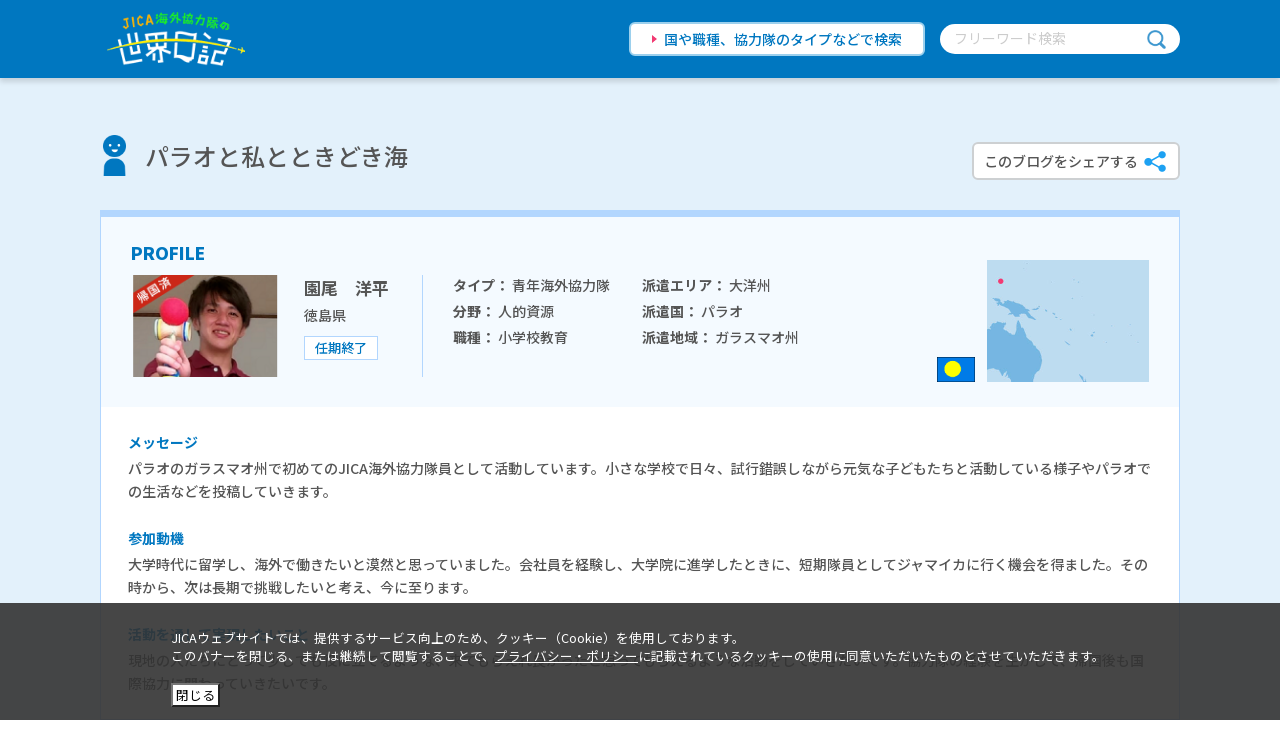

--- FILE ---
content_type: text/html; charset=UTF-8
request_url: https://world-diary.jica.go.jp/sonooyohei/2203/
body_size: 21660
content:
<!-- _html_header module -->
  <!DOCTYPE html>
<html lang="ja">
<head>
<!-- Google Tag Manager -->
<script>(function(w,d,s,l,i){w[l]=w[l]||[];w[l].push({'gtm.start':
new Date().getTime(),event:'gtm.js'});var f=d.getElementsByTagName(s)[0],
j=d.createElement(s),dl=l!='dataLayer'?'&l='+l:'';j.async=true;j.src=
'https://www.googletagmanager.com/gtm.js?id='+i+dl;f.parentNode.insertBefore(j,f);
})(window,document,'script','dataLayer','GTM-WL9GJ8K');</script>
<!-- End Google Tag Manager -->
<meta charset="utf-8">
<meta http-equiv="X-UA-Compatible" content="IE=Edge,chrome=1">
<meta name="apple-mobile-web-app-capable" content="yes">
<meta name="format-detection" content="telephone=no">

<meta name="keywords" content="国際協力機構,国際協力事業団,JICA,JAICA,ジャイカ,ジカ,国際,協力,機構,独立行政法人,ボランティア,海外ボランティア,JICAボランティア,JICA海外協力隊,海外,青年海外協力隊,協力隊,開発途上国,発展途上国,世界日記,JICA日記,World Diary" />
<meta name="description" content="2022年03月の記事一覧 | パラオと私とときどき海（園尾　洋平） | パラオから自己紹介 2022.03.31 生活" />
<link rel="shortcut icon" href="/favicon.ico" type="image/x-icon">
<meta name="viewport" content="width=device-width,initial-scale=1.0,minimum-scale=1.0">
<title>2022年03月の記事一覧 | パラオと私とときどき海（園尾　洋平） | JICA海外協力隊の世界日記</title>


<!--#============================ SNS OGP
start============================#-->
<meta property="og:title" content="JICA海外協力隊の世界日記" />
<meta property="og:type" content="article">
<meta property="og:description" content="2022年03月の記事一覧 | パラオと私とときどき海（園尾　洋平） | パラオから自己紹介 2022.03.31 生活" />
<meta property="og:url" content="https://world-diary.jica.go.jp/sonooyohei/2203/" />
<meta property="og:image"
content="/_cms/mt-static/support/assets_c/userpics/userpic-476-300x300.png" />
<meta property="og:site_name" content="JICA海外協力隊の世界日記" />
<meta property="fb:app_id" content="">
<!--#============================ SNS OGP
end============================#-->

<link rel="stylesheet" href="/assets/css/common/base.css">
    <link rel="stylesheet" href="/assets/css/common/main.css">
    <link href="https://fonts.googleapis.com/css?family=Noto+Sans+JP:400,500,700,900|Roboto&amp;display=swap" rel="stylesheet">

<link rel="stylesheet" href="/assets/css/blogtop.css">
<link rel="stylesheet" href="/assets/css/fixedsticky.css">


</head>

<!-- /_html_header module -->

<body class="blogTop">

    <!-- header module -->
    <!-- Google Tag Manager (noscript) -->
<noscript><iframe src="https://www.googletagmanager.com/ns.html?id=GTM-WL9GJ8K"
height="0" width="0" style="display:none;visibility:hidden"></iframe></noscript>
<!-- End Google Tag Manager (noscript) -->
    <header class="st-header">
      <div class="st-headerInner">
        <h1 class="st-header_logo"><a href="/"><img src="/assets/img/common/header_logo.png" alt="JICA海外協力隊の世界日記"></a></h1>
        <div class="st-header_search pc-only"><a class="st-header_searchLink" href="/blog/">国や職種、協力隊のタイプなどで検索</a>
          <div class="st-header_searchWord">
            <form id="cse-search-box" action="/search.html" method="get">
              <input type="text" name="q" size="31" placeholder="フリーワード検索">
              <input class="search_btn" type="submit" name="sa" value="">
            </form>
          </div>
        </div>
      </div>
      <nav class="st-header_Nav sp-only">
        <div class="st-header_search"><a class="st-header_searchLink" href="/blog/">国や職種、協力隊のタイプなどで検索</a>
          <div class="st-header_searchWord">
            <form id="cse-search-box" action="/search.html" method="get">
              <input type="text" name="q" size="31" placeholder="フリーワード検索">
              <input class="search_btn" type="submit" name="sa" value="">
            </form>
          </div><a class="sw-blue_btn" href="/">サイトトップへ</a>
        </div>
      </nav>
      <div class="st-header_Nav-toggle sp-only"><span></span><span></span><span></span></div>
    </header>
    <!-- /header module -->
    <div id="st-wrapper">
      <div class="blogTop-contents" id="vUtil">
      <section class="blogTop-info">
    <div class="blogTop-infoInner">
      <div class="blogTop-infoTop">
        <h2 class="sw-blog_title sw-blog_titlePerson"><a href="/sonooyohei/">パラオと私とときどき海</a></h2>
      </div>
      
      <div class="blogTop-infoPanel">
        <div class="blogTop-infoPanel_prof">
          <h3 class="blogTop-infoPanel_heading">PROFILE</h3>
          <div class="blogTop-infoPanel_item">
            <div class="blogTop-infoPanel_info">
              <div class="blogTop-infoPanel_info-bl1">
                <div class="blogTop-infoPanel_info-bl1-1">
                  <div class="blogTop-infoPanel_profImg">
                      
                      <img src="/_cms/mt-static/support/assets_c/userpics/userpic-476-300x300.png" alt="" />
                      
                  </div>
                </div>
                <div class="blogTop-infoPanel_info-bl1-2">
                  <p class="blogTop-infoPanel_name">園尾　洋平</p>
                  <p class="blogTop-infoPanel_prefecture">徳島県</p>
                  
                  
                  <p class="blogTop-infoPanel_category white">任期終了</p>
                      
                </div>
              </div>
              <div class="blogTop-infoPanel_info-bl2">
                <div class="blogTop-infoPanel_info-bl2-1">
                  <p class="blogTop-infoPanel_type"><span>タイプ： </span>青年海外協力隊</p>
                  <p class="blogTop-infoPanel_occupation"><span>分野： </span>人的資源</p>
                  <p class="blogTop-infoPanel_occupation"><span>職種： </span>小学校教育</p>
                </div>
                <div class="blogTop-infoPanel_info-bl2-2">
                  
                  <p class="blogTop-infoPanel_area"><span>派遣エリア： </span>大洋州</p>
                  <p class="blogTop-infoPanel_country"><span>派遣国： </span>パラオ</mt:ContentField></p>
                  <p class="blogTop-infoPanel_region"><span>派遣地域： </span>ガラスマオ州</p>
                </div>
              </div>
            </div>
            <div class="blogTop-infoPanel_img">
              <div class="blogTop-infoPanel_flag"><img src="https://world-diary.jica.go.jp/assets/img/common/flag/republic_of_palau_flag.gif" alt=""></div>
              <div class="blogTop-infoPanel_map"><img src="https://world-diary.jica.go.jp/assets/img/common/map/rebulic_of_palau_map.jpg" alt=""></div>
            </div>
          </div>
        </div>
        <div class="blogTop-infoPanel_message">
          <h3 class="blogTop-infoPanel_subHeading">メッセージ</h3>
          <p class="blogTop-infoPanel_txt">パラオのガラスマオ州で初めてのJICA海外協力隊員として活動しています。小さな学校で日々、試行錯誤しながら元気な子どもたちと活動している様子やパラオでの生活などを投稿していきます。</p>
        
          <h3 class="blogTop-infoPanel_subHeading">参加動機</h3>
          <p class="blogTop-infoPanel_txt">大学時代に留学し、海外で働きたいと漠然と思っていました。会社員を経験し、大学院に進学したときに、短期隊員としてジャマイカに行く機会を得ました。その時から、次は長期で挑戦したいと考え、今に至ります。</p>
        
        
          <h3 class="blogTop-infoPanel_subHeading">活動を通して実現したいこと</h3>
          <p class="blogTop-infoPanel_txt">現地の人たちにとって少しでも役に立てるような、来てもらえれ良かったと思ってもらえるような活動をしていきたいです。協力隊の経験を生かして、帰国後も国際協力に関わっていきたいです。</p>
         

        </div>
      </div>
      <div class="sw-share">
        <button class="sw-share_btn" @click="openSelectModal('modal-share')"><span>このブログをシェアする</span></button>
        <modal name="modal-share">
          <div class="st-share">
            <p class="st-share_heading">SHARE</p>
            <p class="st-share_prof">
              
              <img src="/_cms/mt-static/support/assets_c/userpics/userpic-476-300x300.png" alt="" />
              
            </p>
            <ul class="st-share_sns">
              <li class="st-share_sns-icon"><a href="https://twitter.com/share?url=https://world-diary.jica.go.jp/sonooyohei/2203/&amp;text=パラオと私とときどき海" rel="nofollow" target="_blank"><img src="/assets/img/common/icon_tw.png" alt=""></a></li>
              <li class="st-share_sns-icon"><a href="http://www.facebook.com/share.php?u=https://world-diary.jica.go.jp/sonooyohei/2203/" rel="nofollow" target="_blank"><img src="/assets/img/common/icon_fb.png" alt=""></a></li>
              <li class="st-share_sns-icon"><a href="https://timeline.line.me/social-plugin/share?url=https://world-diary.jica.go.jp/sonooyohei/2203/" rel="nofollow" target="_blank"><img src="/assets/img/common/icon_line.png" alt=""></a></li>
              <li class="st-share_sns-icon"><a href="http://b.hatena.ne.jp/add?mode=confirm&amp;url=https://world-diary.jica.go.jp/sonooyohei/2203/&amp;title=パラオと私とときどき海" rel="nofollow" target="_blank"><img src="/assets/img/common/icon_hatena.png" alt=""></a></li>
              <li class="st-share_sns-icon"><a href="https://world-diary.jica.go.jp/sonooyohei/index.rss" rel="nofollow" target="_blank"><img src="/assets/img/common/icon_rss.png" alt=""></a></li>
            </ul>
            <button class="st-modal_close-btn" @click="cancelSelectModal('modal-share')">閉じる</button>
          </div>
        </modal>
      </div>
      
    </div>
  </section>
      <section class="blogTop-list content" id="listArea">
        
          <h2 class="blogTop-list_heading"><span>2022年03月の記事一覧</span></h2>
        
        
          <div class="blogTop_list-item">
            <div class="sw-blogtop">
              <ul class="sw-blogtop_list">
                
                <li class="sw-blogtop_list-item"><a href="https://world-diary.jica.go.jp/sonooyohei/life/post.php">
                    <div class="sw-blogtop_list-item-img">
                   
                     <img src="https://world-diary.jica.go.jp/sonooyohei/aed90db297f3de16e0297c84e245392fc2a92048.jpeg" alt="">
                  
                </div>
                    <div class="sw-blogtop_list-item-txt">
                      <p class="sw-blogtop_list-item-txt_date">2022/03/31 Thu</p>
                      
                      <p class="sw-blogtop_list-item-txt_category">生活</p>
                      
                      <h3 class="sw-blogtop_list-item-txt_title">パラオから自己紹介</h3>
                    </div></a></li>
                
              </ul>
              <button class="sw-more_btn sw-more_btn-down">もっと見る</button>
            </div>
            <nav class="sw-sideNav fixedsticky" id="sideNav">
    <div class="sw-sideNavGroup"><a class="sw-sideNav_title" href="/sonooyohei/#listArea"><span>最新記事</span></a></div>
    <div class="sw-sideNavGroup">
      <p class="sw-sideNav_title sw-sideNav_title-category"><span>カテゴリ</span></p>
      <ul class="sw-sideNav_list">
          
          <li class="sw-sideNav_item"><a href="https://world-diary.jica.go.jp/sonooyohei/person/#listArea">人（4）</a></li>
          
          <li class="sw-sideNav_item"><a href="https://world-diary.jica.go.jp/sonooyohei/culture/#listArea">文化（7）</a></li>
          
          <li class="sw-sideNav_item"><a href="https://world-diary.jica.go.jp/sonooyohei/activity/#listArea">活動（18）</a></li>
          
          <li class="sw-sideNav_item"><a href="https://world-diary.jica.go.jp/sonooyohei/life/#listArea">生活（6）</a></li>
          
      </ul>
    </div>
    <div class="sw-sideNavGroup">
      <p class="sw-sideNav_title sw-sideNav_title-archive"><span>アーカイブ</span></p>
      <ul class="sw-sideNav_list">
        
        <li class="sw-sideNav_item"><a href="https://world-diary.jica.go.jp/sonooyohei/2303/#listArea">2023年3月</a></li>
        
        <li class="sw-sideNav_item"><a href="https://world-diary.jica.go.jp/sonooyohei/2302/#listArea">2023年2月</a></li>
        
        <li class="sw-sideNav_item"><a href="https://world-diary.jica.go.jp/sonooyohei/2301/#listArea">2023年1月</a></li>
        
        <li class="sw-sideNav_item"><a href="https://world-diary.jica.go.jp/sonooyohei/2212/#listArea">2022年12月</a></li>
        
        <li class="sw-sideNav_item"><a href="https://world-diary.jica.go.jp/sonooyohei/2211/#listArea">2022年11月</a></li>
        
        <li class="sw-sideNav_item"><a href="https://world-diary.jica.go.jp/sonooyohei/2210/#listArea">2022年10月</a></li>
        
        <li class="sw-sideNav_item"><a href="https://world-diary.jica.go.jp/sonooyohei/2209/#listArea">2022年9月</a></li>
        
        <li class="sw-sideNav_item"><a href="https://world-diary.jica.go.jp/sonooyohei/2207/#listArea">2022年7月</a></li>
        
        <li class="sw-sideNav_item"><a href="https://world-diary.jica.go.jp/sonooyohei/2206/#listArea">2022年6月</a></li>
        
        <li class="sw-sideNav_item"><a href="https://world-diary.jica.go.jp/sonooyohei/2205/#listArea">2022年5月</a></li>
        
        <li class="sw-sideNav_item"><a href="https://world-diary.jica.go.jp/sonooyohei/2204/#listArea">2022年4月</a></li>
        
        <li class="sw-sideNav_item"><a href="https://world-diary.jica.go.jp/sonooyohei/2203/#listArea">2022年3月</a></li>
        
      </ul>
    </div>
    <div class="sw-sideNavGroup">
      <p class="sw-sideNav_title"><span>同じ条件のBlogを見る</span></p>
      <ul class="sw-sideNav_list">
        
        <li class="sw-sideNav_item"><a href="/blog/?area=大洋州#resultsArea">大洋州</a></li>
        <li class="sw-sideNav_item"><a href="/blog/?country=パラオ#resultsArea">パラオ</a></li>
        
        <li class="sw-sideNav_item"><a href="/blog/?work=小学校教育#resultsArea">小学校教育</a></li>
        <li class="sw-sideNav_item"><a href="/blog/?type=青年海外協力隊#resultsArea">青年海外協力隊</a></li>
      </ul>
    </div>
  </nav>

          </div>
        </section>
      </div>
   <div class="st-banner">
        <div class="st-bannerInner">
          <h3 class="st-banner_heading"><span>JICA海外協力隊サイト関連コンテンツ</span></h3>
          <div class="st-banner_linkArea">
            <ul class="st-banner_linkTop">
              <li class="st-banner_linkTop-list"><a href="https://www.jica.go.jp/volunteer/challenge/" target="_blank"><img src="/assets/img/common/banner_04.jpg" alt="協力隊が挑む世界の課題"></a>
                <p class="st-banner_linkTop-txt">隊員の現地での活動をご紹介します</p>
              </li>
              <li class="st-banner_linkTop-list"><a href="https://www.jica.go.jp/volunteer/people/" target="_blank"><img src="/assets/img/common/banner_05.jpg" alt="JICA 海外協力隊の人とシゴト"></a>
                <p class="st-banner_linkTop-txt">現地の活動・帰国後のキャリアをご紹介します</p>
              </li>
              <li class="st-banner_linkTop-list"><a href="https://www.jica.go.jp/volunteer/manga/" target="_blank"><img src="/assets/img/common/banner_03.jpg" alt="世界へはばたけ！マンガで知る青年海外協力隊"></a>
                <p class="st-banner_linkTop-txt">マンガで隊員の活動をご紹介します</p>
              </li>
            </ul>
            <ul class="st-banner_linkBottom">
              <li class="st-banner_linkBottom-list"><a href="https://www.jica.go.jp/volunteer/search-contents/" target="_blank">
                  <div class="st-banner_linkBottom-list-icon"><span class="st-banner_linkBottom-list-iconImg"><img src="/assets/img/common/banner_icon_work.png" alt=""></span><span class="st-banner_linkBottom-list-iconTxt">体験談を探す</span></div>
                  <div class="st-banner_linkBottom-list-txt">記事やマンガから<br class="pc-only">体験談を探せます</div></a></li>
              <li class="st-banner_linkBottom-list"><a href="https://www.jica.go.jp/volunteer/application/seinen/job_info/" target="_blank">
                  <div class="st-banner_linkBottom-list-icon"><span class="st-banner_linkBottom-list-iconImg"><img src="/assets/img/common/banner_icon_episode.png" alt=""></span><span class="st-banner_linkBottom-list-iconTxt">シゴトを知る</span></div>
                  <div class="st-banner_linkBottom-list-txt">様々な職種を<br class="pc-only">ご紹介します</div></a></li>
              <li class="st-banner_linkBottom-list"><a href="https://www.jica.go.jp/volunteer/application/" target="_blank">
                  <div class="st-banner_linkBottom-list-icon"><span class="st-banner_linkBottom-list-iconImg"><img src="/assets/img/common/banner_icon_info.png" alt=""></span><span class="st-banner_linkBottom-list-iconTxt">募集情報</span></div>
                  <div class="st-banner_linkBottom-list-txt">現在のJICA海外協力隊<br class="pc-only">募集情報です</div></a></li>
            </ul>
          </div>
        </div>
      </div>
      <div class="st-pagetop">
        <div class="st-pagetopInner"><a href="#st-wrapper"><img src="/assets/img/common/pagetop.png" alt="TOPへ"></a></div>
      </div>

   </div>
  <!-- include module="footer" -->
  <footer class="st-footer">
      <div class="st-footerTop">
        <div class="st-footerTopInner"><a class="st-footerTop_logo" href="https://www.jica.go.jp/volunteer/" target="_blank"><img src="/assets/img/common/footer_logo.png" alt="JICA海外協力隊"></a>
          <div class="st-footerTop_sns">
            <div id="vUtilFooter">
              <div class="sw-share">
                <button class="sw-share_btn share_footer" @click="openSelectModal('modal-share-footer')"><span>世界日記をシェアする</span></button>
                <modal name="modal-share-footer">
                  <div class="st-share">
                    <p class="st-share_heading">SHARE</p>
                    <p class="st-share_prof"><img src="/assets/img/common/OGP.png" alt=""></p>
                    <ul class="st-share_sns">
                      <li class="st-share_sns-icon"><a href="http://twitter.com/share?url=https://world-diary.jica.go.jp/" rel="nofollow" target="_blank"><img src="/assets/img/common/icon_tw.png" alt=""></a></li>
                      <li class="st-share_sns-icon"><a href="http://www.facebook.com/share.php?u=https://world-diary.jica.go.jp/" rel="nofollow" target="_blank"><img src="/assets/img/common/icon_fb.png" alt=""></a></li>
                      <li class="st-share_sns-icon"><a href="https://timeline.line.me/social-plugin/share?url=https://world-diary.jica.go.jp/" rel="nofollow" target="_blank"><img src="/assets/img/common/icon_line.png" alt=""></a></li>
                      <li class="st-share_sns-icon"><a href="http://b.hatena.ne.jp/add?mode=confirm&amp;url=https://world-diary.jica.go.jp/" rel="nofollow" target="_blank"><img src="/assets/img/common/icon_hatena.png" alt=""></a></li>
                      <li class="st-share_sns-icon"><a href="https://world-diary.jica.go.jp/index.rss" rel="nofollow" target="_blank"><img src="/assets/img/common/icon_rss.png" alt=""></a></li>
                    </ul>
                    <button class="st-modal_close-btn" @click="cancelSelectModal('modal-share-footer')">閉じる</button>
                  </div>
                </modal>
              </div>
            </div>
            <p class="st-footerTop_sns-txt">JICA海外協力隊公式SNS</p><a class="st-footerTop_sns-icon" href="https://www.youtube.com/user/jicajocvsv/" target="_blank"><img src="/assets/img/common/icon_yt.png" alt="youtube"></a><a class="st-footerTop_sns-icon" href="https://www.facebook.com/jicavolunteer/" target="_blank"><img src="/assets/img/common/icon_fb.png" alt="facebook"></a><a class="st-footerTop_sns-icon" href="https://twitter.com/jocvjimukyoku/" target="_blank"><img src="/assets/img/common/icon_tw.png" alt="twitter"></a><a class="st-footerTop_sns-icon" href="https://www.instagram.com/jica_kyoryokutai/" target="_blank"><img src="/assets/img/common/icon_insta.png" alt="Instagram"></a><a class="st-footerTop_sns-icon" href="https://page.line.me/jica_kyoryokutai" target="_blank"><img src="/assets/img/common/icon_line.png" alt="LINE"></a>
          </div>
        </div>
      </div>
      <div class="st-footerBottom">
        <div class="st-footerBottomInner">Copyright &copy; Japan International Cooperation Agency</div>
      </div>
    </footer>
  <!-- /include module="footer" -->
  <script type="text/javascript" src="/assets/js/vendor.js"></script>
<script type="text/javascript" src="/assets/js/common.js"></script>


<script type="text/javascript" src="/assets/js/fixedsticky.js"></script>
<script type="text/javascript" src="/assets/js/vutil.js"></script>



</body>
</html>
